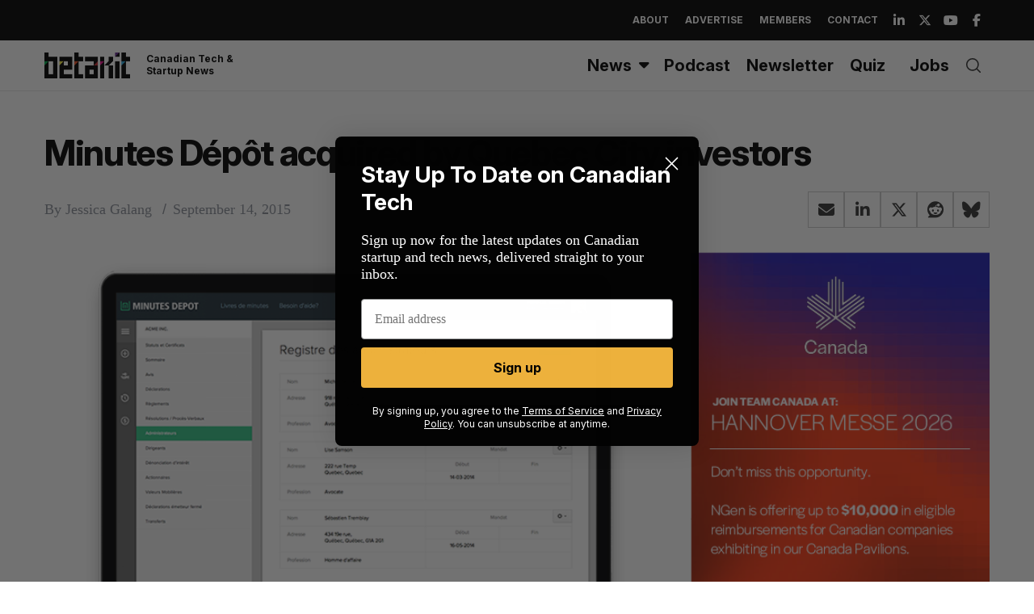

--- FILE ---
content_type: text/html; charset=utf-8
request_url: https://www.google.com/recaptcha/api2/aframe
body_size: 264
content:
<!DOCTYPE HTML><html><head><meta http-equiv="content-type" content="text/html; charset=UTF-8"></head><body><script nonce="-Lf77r2owZSMbHoetoJr1g">/** Anti-fraud and anti-abuse applications only. See google.com/recaptcha */ try{var clients={'sodar':'https://pagead2.googlesyndication.com/pagead/sodar?'};window.addEventListener("message",function(a){try{if(a.source===window.parent){var b=JSON.parse(a.data);var c=clients[b['id']];if(c){var d=document.createElement('img');d.src=c+b['params']+'&rc='+(localStorage.getItem("rc::a")?sessionStorage.getItem("rc::b"):"");window.document.body.appendChild(d);sessionStorage.setItem("rc::e",parseInt(sessionStorage.getItem("rc::e")||0)+1);localStorage.setItem("rc::h",'1768557386183');}}}catch(b){}});window.parent.postMessage("_grecaptcha_ready", "*");}catch(b){}</script></body></html>